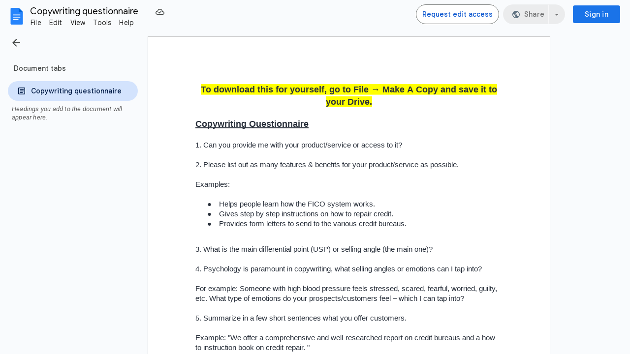

--- FILE ---
content_type: text/plain; charset=utf-8
request_url: https://docs.google.com/document/d/1BT-QiU368zRibSCN9DKNn829SFsguf7GHFCOSNR4KKM/bind?id=1BT-QiU368zRibSCN9DKNn829SFsguf7GHFCOSNR4KKM&sid=1baf88fec1fcc83&includes_info_params=true&cros_files=false&VER=8&tab=t.0&lsq=-1&u=ANONYMOUS_06287517911256457317&flr=0&gsi&smv=2147483647&smb=%5B2147483647%2C%20oAM%3D%5D&cimpl=0&RID=93920&CVER=1&zx=sjtw0nv2psh7&t=1
body_size: -510
content:
374
[[0,["c","4E9FBAB7E8AB363F",null,8]],[1,[5,1769758422002,{"chatImplementation":0,"color":"#D31763","displayName":"Anonymous Chipmunk","givenName":"","isActive":true,"isMe":true,"isNew":true,"photoUrl":"//ssl.gstatic.com/docs/common/profile/chipmunk_lg.png","profileId":"","sid":"1baf88fec1fcc83","userId":"ANONYMOUS_06287517911256457317","userType":2,"writeContentBit":2}]]]